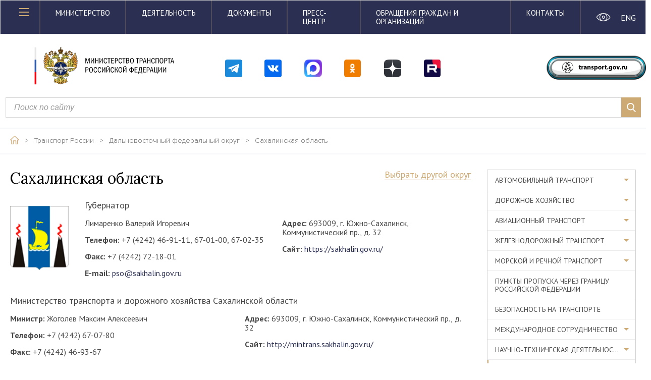

--- FILE ---
content_type: image/svg+xml
request_url: https://www.mintrans.gov.ru/themes/mintrans/assets/images/icons/trans-icon-cruise.svg
body_size: 870
content:
<svg xmlns="http://www.w3.org/2000/svg" xmlns:xlink="http://www.w3.org/1999/xlink" width="47" height="49" viewBox="0 0 47 49"><defs><path id="d711a" d="M99.08 992.54l-19.54 7.38s-1.17 7.47 8.24 16.6h23.09c9.41-9.13 8.25-16.6 8.25-16.6l-19.55-7.38a.7.7 0 0 0-.5 0z"/><path id="d711b" d="M103.45 985.8H95.2v-8.97c0-1.01.81-1.83 1.81-1.83h4.62c1 0 1.82.82 1.82 1.83z"/><path id="d711c" d="M99.08 992.54a.7.7 0 0 1 .5 0l15.41 5.82v-11c0-.86-.69-1.56-1.54-1.56H85.2c-.86 0-1.55.7-1.55 1.56v11z"/><path id="d711d" d="M110.05 989.95h-1.65a.83.83 0 0 1-.83-.83c0-.46.37-.83.83-.83h1.65c.45 0 .82.37.82.83 0 .46-.37.83-.82.83zm-4.13 0h-1.64a.83.83 0 0 1-.83-.83c0-.46.37-.83.83-.83h1.64c.46 0 .83.37.83.83 0 .46-.37.83-.83.83zm-4.12 0h-1.65a.83.83 0 0 1-.82-.83c0-.46.37-.83.82-.83h1.65c.46 0 .83.37.83.83 0 .46-.37.83-.83.83zm-4.12 0h-1.65a.83.83 0 0 1-.82-.83c0-.46.36-.83.82-.83h1.65c.46 0 .82.37.82.83 0 .46-.36.83-.82.83zm-4.12 0H91.9a.83.83 0 0 1-.83-.83c0-.46.37-.83.83-.83h1.65c.45 0 .82.37.82.83 0 .46-.37.83-.82.83zm-4.13 0h-1.65a.83.83 0 0 1-.82-.83c0-.46.37-.83.82-.83h1.65c.46 0 .83.37.83.83 0 .46-.37.83-.83.83z"/><path id="d711e" d="M99.08 992.54l-19.54 7.38s-1.17 7.47 8.24 16.6h11.55V992.5a.71.71 0 0 0-.25.05z"/><path id="d711f" d="M83.66 1002.4l15.67-5.81 14.84 5.81"/><path id="d711g" d="M105.92 1016.53H92.73l1.53-10.8a.97.97 0 0 1 .96-.83h8.21c.49 0 .9.36.96.84z"/><path id="d711h" d="M101.63 975h-2.31v10.8h4.12v-8.97c0-1.01-.8-1.83-1.81-1.83z"/><path id="d711i" d="M99.33 1004.9h-4.11c-.48 0-.9.36-.96.84l-1.53 10.79h6.6z"/><path id="d711j" d="M120.76 1015.69H76.23a.83.83 0 0 0-.82.83c0 .46.37.83.82.83h44.53c.46 0 .83-.37.83-.83a.83.83 0 0 0-.83-.83z"/><path id="d711k" d="M111.7 1019.02H87.78a.83.83 0 0 0-.82.83c0 .46.37.83.82.83h23.92c.45 0 .82-.37.82-.83a.83.83 0 0 0-.82-.83z"/><path id="d711l" d="M105.1 1022.34H93.55a.83.83 0 0 0-.82.83c0 .46.37.83.82.83h11.55c.45 0 .82-.37.82-.83a.83.83 0 0 0-.82-.83z"/></defs><g><g transform="translate(-75 -975)"><g><use fill="#e6e7e8" xlink:href="#d711a"/></g><g><use fill="#285680" xlink:href="#d711b"/></g><g><use fill="#95a5a5" xlink:href="#d711c"/></g><g><use fill="#fff" xlink:href="#d711d"/></g><g><use fill="#bdc3c7" xlink:href="#d711e"/></g><g><use fill="#fff" fill-opacity="0" stroke="#fff" stroke-linecap="round" stroke-miterlimit="50" stroke-width="2" xlink:href="#d711f"/></g><g><use fill="#4482c3" xlink:href="#d711g"/></g><g><use fill="#457ba3" xlink:href="#d711h"/></g><g><use fill="#35495e" xlink:href="#d711i"/></g><g><g><use fill="#285680" xlink:href="#d711j"/></g><g><use fill="#285680" xlink:href="#d711k"/></g><g><use fill="#285680" xlink:href="#d711l"/></g></g></g></g></svg>

--- FILE ---
content_type: image/svg+xml
request_url: https://www.mintrans.gov.ru/themes/mintrans/assets/images/icons/trans-icon-air.svg
body_size: 855
content:
<svg xmlns="http://www.w3.org/2000/svg" xmlns:xlink="http://www.w3.org/1999/xlink" width="70" height="45" viewBox="0 0 70 45"><defs><path id="ibnha" d="M130.95 511.38l.2.74a3.02 3.02 0 0 1-1.55 3.48l-2.55 1.32a49.04 49.04 0 0 1-9.9 3.81l-17.47 4.63a49.23 49.23 0 0 1-30.75-1.83 3.14 3.14 0 0 1-1.47-1.9 1.91 1.91 0 0 1 1.37-2.34l1.39-.37-6-9.58a2.3 2.3 0 0 1 1.4-3.44 2.36 2.36 0 0 1 1.87.3l14.82 9.52 27.9-7.4c2.5-.66 5.11-.88 7.7-.66l9.54.82a3.96 3.96 0 0 1 3.5 2.9z"/><path id="ibnhb" d="M129.5 508.8l-5.1 1.31c-1.97.51-4-.62-4.52-2.52l7.88.66c.63.06 1.22.25 1.74.54z"/><path id="ibnhc" d="M67.47 506.2l14.79 9.62-12.06 3.24-5.97-9.69a2.32 2.32 0 1 1 3.25-3.18z"/><path id="ibnhd" d="M74.47 513.41c-3.1.82-6.25.15-8.67-1.57l-1.58-2.54a2.28 2.28 0 0 1 1.37-3.4c.63-.17 1.3-.06 1.85.29l9.57 6.17c-.78.45-1.63.8-2.54 1.05z"/><path id="ibnhe" d="M131.82 511.24l.2.76a3.06 3.06 0 0 1-1.56 3.5l-2.56 1.34a49.17 49.17 0 0 1-9.96 3.84l-17.55 4.67a49.31 49.31 0 0 1-23.39.47l22.4-5.96-12.88-19.34a2.26 2.26 0 0 1 1.32-3.44 2.3 2.3 0 0 1 1.85.3l27.27 17.81 13.89-3.69.87-.23z"/><path id="ibnhf" d="M87.24 501.48l23.53 15.62.36 1.36-12.02 3.24-.36-1.35-12.12-18.51c-.03-.3.31-.56.6-.36z"/><path id="ibnhg" d="M80.16 526.12a49.7 49.7 0 0 1-3.16-.59l22.4-5.89 17.56-4.61 13.9-3.66.25-.06.61-.16.1-.03.2.75c.06.2.1.4.1.6z"/><path id="ibnhh" d="M133 540.67c0 .73-.68 1.33-1.52 1.33H64.52c-.84 0-1.52-.6-1.52-1.33 0-.73.68-1.32 1.52-1.32h66.96c.84 0 1.52.6 1.52 1.32z"/></defs><g><g transform="translate(-63 -497)"><g><use fill="#e6e7e8" xlink:href="#ibnha"/></g><g><use fill="#5c676b" xlink:href="#ibnhb"/></g><g><use fill="#4482c3" xlink:href="#ibnhc"/></g><g><use fill="#35495e" xlink:href="#ibnhd"/></g><g><use fill="#bdc3c7" xlink:href="#ibnhe"/></g><g><use fill="#95a5a5" xlink:href="#ibnhf"/></g><g><use fill="#4482c3" xlink:href="#ibnhg"/></g><g><use fill="#717b7b" xlink:href="#ibnhh"/></g></g></g></svg>

--- FILE ---
content_type: application/javascript
request_url: https://www.mintrans.gov.ru/themes/mintrans/assets/js/test.js
body_size: 830
content:
$(function() {
    function ratingEnable() {

        // var currentRating = $('.star-rating.select').data('current-rating');

        // $('.rating-wrapper .current-rating')
        //     .find('span')
        //     .html(currentRating);

        // $('.rating-wrapper .clear-rating').on('click', function(event) {
        //     event.preventDefault();
        //
        //     $('.star-rating.select')
        //         .barrating('clear');
        // });

        $('.star-rating.select').barrating({
            theme: 'fontawesome-stars-o',
            showSelectedRating: false,
            // initialRating: currentRating,
            onSelect: function(value, text, e) {
                 var target = $(e.target)[0].closest('.rating-wrapper');
                if (!value) {

                    $(target).barrating('clear');

                } else {
                    $(target).find('.current-rating')
                        .addClass('hidden');

                    $(target).find('.your-rating')
                        .removeClass('hidden')
                        .find('span')
                        .html(value);

                    if (!$.cookie('rat')){
                        if ($('#table_open_data').length){ // для страницы Opendata
                            var id = $('#table_open_data').data('id');
                            $.request('onUpdateRating', {
                                data: {id: id, value: value},
                                success: function() {
                                    $.cookie('rat', '1', { path: location.pathname });
                                    location.reload();
                                }
                            });
                        }
                        var model = $('input[name="hidden_rating"]').val();
                        var id = $('input[name="id_rating"]').val();
                        if (model && id){
                            $.request('onModelRating', {
                                data: {id: id, value: value, model: model},
                                success: function(data) {
                                    if (data.success){
                                        $.cookie('rat', '1', { path: location.pathname });
                                        $('.rating-item-go').remove();
                                        // location.reload();
                                    }
                                }
                            });
                        }
                    }
                }
            },


        });

        $('.star-rating.readonly').each(function (i,e) {
            $(e).barrating({
                theme: 'fontawesome-stars-o',
                showSelectedRating: false,
                initialRating:  $(e).data('current-rating'),
                readonly: true,

            });
            
            $(e).closest('.rating-wrapper').find(".current-rating .value").html($(e).data('current-rating'))
        })

    }
    ratingEnable();
});

--- FILE ---
content_type: image/svg+xml
request_url: https://www.mintrans.gov.ru/themes/mintrans/assets/images/icons/trans-icon-car.svg
body_size: 1167
content:
<svg xmlns="http://www.w3.org/2000/svg" xmlns:xlink="http://www.w3.org/1999/xlink" width="73" height="29" viewBox="0 0 73 29"><defs><path id="o6p0a" d="M130.3 1290.14c-2.35-1.46-9.94-3.33-20.59-3.33l-5.62-6.61a6.23 6.23 0 0 0-4.74-2.2H82.5c-1.8 0-3.52.64-4.88 1.82l-6.64 5.73-7.08 1.02a2.5 2.5 0 0 0-2.07 1.88l-.84 3.4 18.74 8.8h52.46v-7.1a4 4 0 0 0-1.9-3.41z"/><path id="o6p0b" d="M132.2 1293.96c0-2.54-3.75-5.08-21.24-5.08H62.25c-.7 0-1.25.57-1.25 1.27v7.61l23.73 3.8h47.47v-7.6z"/><path id="o6p0c" d="M131.86 1299.3h-58.3l-11.05-2.24c-.66-.14-1.33.24-1.48.86-.15.6.27 1.21.94 1.35l11.2 2.26c.08.02.17.03.26.03h58.43c.68 0 1.24-.5 1.24-1.13 0-.63-.56-1.13-1.24-1.13z"/><path id="o6p0d" d="M115.07 1299.76c0-3.5 2.83-6.35 6.31-6.35a6.33 6.33 0 0 1 6.31 6.34c0 3.5-2.83 6.35-6.31 6.35a6.33 6.33 0 0 1-6.31-6.34z"/><path id="o6p0e" d="M120.93 1307a7.69 7.69 0 0 1-7.66-7.7c0-4.25 3.44-7.71 7.66-7.71a7.69 7.69 0 0 1 7.66 7.7c0 4.25-3.44 7.7-7.66 7.7zm0-12.84a5.13 5.13 0 0 0 0 10.27 5.13 5.13 0 0 0 0-10.27z"/><path id="o6p0f" d="M118.68 1299.3a2.26 2.26 0 1 1 4.52-.01 2.26 2.26 0 0 1-4.52 0z"/><path id="o6p0g" d="M67.31 1299.76c0-3.5 2.83-6.35 6.31-6.35a6.33 6.33 0 0 1 6.31 6.34c0 3.5-2.83 6.35-6.31 6.35a6.33 6.33 0 0 1-6.31-6.34z"/><path id="o6p0h" d="M73.17 1307a7.69 7.69 0 0 1-7.66-7.7c0-4.25 3.44-7.71 7.66-7.71a7.69 7.69 0 0 1 7.66 7.7c0 4.25-3.44 7.7-7.66 7.7zm0-12.84a5.13 5.13 0 0 0 0 10.27 5.13 5.13 0 0 0 0-10.27z"/><path id="o6p0i" d="M70.91 1299.3a2.26 2.26 0 1 1 4.52-.01 2.26 2.26 0 0 1-4.52 0z"/><path id="o6p0j" d="M111.08 1297.02H84.9c-.7 0-1.25-.6-1.25-1.34 0-.73.56-1.33 1.25-1.33h26.17c.69 0 1.24.6 1.24 1.33 0 .74-.55 1.34-1.24 1.34z"/><path id="o6p0k" d="M132.26 1297.02h-1.24c-.7 0-1.25-.6-1.25-1.34 0-.73.56-1.33 1.25-1.33h1.24c.7 0 1.25.6 1.25 1.33 0 .74-.56 1.34-1.25 1.34z"/><path id="o6p0l" d="M70.91 1285.77l6.64-5.9a7.35 7.35 0 0 1 4.89-1.87h16.85c1.82 0 3.56.83 4.74 2.26l5.63 6.8h-29.6c-1.1 0-2.2-.1-3.28-.28z"/><path id="o6p0m" d="M98.55 1280.68a2.54 2.54 0 0 0-1.92-.87H85.07c-.67 0-1.3.25-1.78.7l-3.75 3.63c-.33.32-.52.76-.52 1.21 0 .94.8 1.71 1.77 1.71h21.94c.53 0 .82-.6.48-1z"/><path id="o6p0n" d="M86.91 1287.06h-3.38l2.25-7.25h2.26z"/><path id="o6p0o" d="M130.94 1290.69h-1.13c-.67 0-1.22.6-1.22 1.36 0 .75.55 1.36 1.22 1.36h2.38a4.44 4.44 0 0 0-1.25-2.72z"/><path id="o6p0p" d="M104.2 1280.71a6.05 6.05 0 0 0-.96-.9h-1.98a.6.6 0 0 0-.47 1l4.5 5.38c.47.55 1.15.87 1.87.87h2.5z"/><path id="o6p0q" d="M61 1290.24v1.36h2.4c.67 0 1.2-.61 1.2-1.36 0-.75-.53-1.36-1.2-1.36h-1.2c-.66 0-1.2.6-1.2 1.36z"/></defs><g><g transform="translate(-61 -1278)"><g><use fill="#a6aaad" xlink:href="#o6p0a"/></g><g><use fill="#d7d8d9" xlink:href="#o6p0b"/></g><g><use fill="#989898" xlink:href="#o6p0c"/></g><g><use fill="#ededee" xlink:href="#o6p0d"/></g><g><use fill="#504b5a" xlink:href="#o6p0e"/></g><g><use fill="#dcdbde" xlink:href="#o6p0f"/></g><g><use fill="#ededee" xlink:href="#o6p0g"/></g><g><use fill="#504b5a" xlink:href="#o6p0h"/></g><g><use fill="#dcdbde" xlink:href="#o6p0i"/></g><g><g><use fill="#989898" xlink:href="#o6p0j"/></g><g><use fill="#ffd983" xlink:href="#o6p0k"/></g></g><g><use fill="#d7d8d9" xlink:href="#o6p0l"/></g><g><use fill="#625d6b" xlink:href="#o6p0m"/></g><g><use fill="#504b5a" xlink:href="#o6p0n"/></g><g><use fill="#ededee" xlink:href="#o6p0o"/></g><g><use fill="#625d6b" xlink:href="#o6p0p"/></g><g><use fill="#ffd983" xlink:href="#o6p0q"/></g></g></g></svg>

--- FILE ---
content_type: image/svg+xml
request_url: https://www.mintrans.gov.ru/themes/mintrans/assets/images/icons/trans-icon-gruz.svg
body_size: 1055
content:
<svg xmlns="http://www.w3.org/2000/svg" xmlns:xlink="http://www.w3.org/1999/xlink" width="64" height="40" viewBox="0 0 64 40"><defs><path id="bdopa" d="M112.1 1137.48h-2.2v-6.8c0-.3-.12-.58-.33-.79l-1.16-1.17a.55.55 0 0 1 0-.78l.78-.78a.55.55 0 0 1 .77 0l1.17 1.17c.61.62.96 1.46.96 2.34z"/><path id="bdopb" d="M117.03 1152.93h-11.52v3.31H68.2c-.6 0-1.1.5-1.1 1.1v2.21c0 .61.5 1.1 1.1 1.1h48.83z"/><path id="bdopc" d="M107.7 1131.97H67.1c-.6 0-1.1.5-1.1 1.1v22.07c0 .61.5 1.1 1.1 1.1h40.6c.6 0 1.1-.49 1.1-1.1v-22.07c0-.6-.5-1.1-1.1-1.1"/><path id="bdopd" d="M105.51 1154.04H69.3a1.1 1.1 0 1 1 0-2.2h36.21c.6-.01 1.1.48 1.1 1.1 0 .6-.5 1.1-1.1 1.1"/><path id="bdope" d="M105.51 1149.62H69.3a1.1 1.1 0 1 1 0-2.2h36.21c.6-.01 1.1.48 1.1 1.1 0 .6-.5 1.1-1.1 1.1"/><path id="bdopf" d="M105.51 1145.2H69.3a1.1 1.1 0 1 1 0-2.2h36.21a1.1 1.1 0 1 1 0 2.2"/><path id="bdopg" d="M105.51 1140.79H69.3a1.1 1.1 0 1 1 0-2.2h36.21c.6-.01 1.1.48 1.1 1.1 0 .6-.5 1.1-1.1 1.1"/><path id="bdoph" d="M105.51 1136.38H69.3a1.1 1.1 0 1 1 0-2.2h36.21c.6-.01 1.1.48 1.1 1.1 0 .6-.5 1.1-1.1 1.1"/><path id="bdopi" d="M121.56 1135.28h-7.27c-.6 0-1.1.5-1.1 1.1v16.55c0 .61.5 1.1 1.1 1.1h2.74v5.52h11.52v-7.88c0-1.35-.24-2.7-.73-3.96l-4.21-11.02a2.2 2.2 0 0 0-2.05-1.41"/><path id="bdopj" d="M117.03 1159.55h11.52v-5.52h-11.52z"/><path id="bdopk" d="M75.33 1155.04a5.04 5.04 0 0 1 5.03 5.06c0 2.79-2.25 5.05-5.03 5.05a5.04 5.04 0 0 1-5.03-5.05c0-2.8 2.25-5.06 5.03-5.06"/><path id="bdopl" d="M75.33 1156.24a3.86 3.86 0 0 1 0 7.72 3.86 3.86 0 0 1 0-7.72zm0 9.93a6.06 6.06 0 0 0 0-12.14 6.06 6.06 0 0 0 0 12.14z"/><path id="bdopm" d="M75.33 1157.89a2.2 2.2 0 1 1-2.2 2.2c0-1.21.98-2.2 2.2-2.2"/><path id="bdopn" d="M87.4 1155.04a5.04 5.04 0 0 1 5.03 5.06c0 2.79-2.25 5.05-5.03 5.05a5.04 5.04 0 0 1-5.03-5.05c0-2.8 2.25-5.06 5.03-5.06"/><path id="bdopo" d="M87.4 1156.24a3.86 3.86 0 0 1 0 7.72 3.86 3.86 0 0 1 0-7.72zm0 9.93a6.06 6.06 0 0 0 0-12.14 6.06 6.06 0 0 0 0 12.14z"/><path id="bdopp" d="M87.4 1157.89a2.2 2.2 0 1 1-2.2 2.2c0-1.21.98-2.2 2.2-2.2"/><path id="bdopq" d="M117.03 1155.04a5.04 5.04 0 0 1 5.03 5.06c0 2.79-2.25 5.05-5.03 5.05a5.04 5.04 0 0 1-5.03-5.05c0-2.8 2.25-5.06 5.03-5.06"/><path id="bdopr" d="M117.03 1156.24a3.86 3.86 0 0 1 0 7.72 3.86 3.86 0 0 1 0-7.72zm0 9.93a6.06 6.06 0 0 0 0-12.14 6.06 6.06 0 0 0 0 12.14z"/><path id="bdops" d="M117.03 1157.89a2.2 2.2 0 1 1-2.2 2.2c0-1.21.98-2.2 2.2-2.2"/><path id="bdopt" d="M127.46 1160.65h1.1c.6 0 1.1-.49 1.1-1.1v-2.2c0-.62-.5-1.11-1.1-1.11h-1.1c-.6 0-1.1.5-1.1 1.1v2.21c0 .61.5 1.1 1.1 1.1"/><path id="bdopu" d="M127.46 1151.83h1.1v3.31h-1.1c-.6 0-1.1-.5-1.1-1.1v-1.1c0-.62.5-1.11 1.1-1.11"/><path id="bdopv" d="M121.22 1137.48h-4.74c-.6 0-1.1.5-1.1 1.1v5.52c0 .61.5 1.1 1.1 1.1h8.05a.8.8 0 0 0 .74-1.08l-2-5.23a2.2 2.2 0 0 0-2.05-1.41"/><path id="bdopw" d="M109.9 1136.38h2.2c.6 0 1.09.5 1.09 1.1v15.45c0 .61-.5 1.1-1.1 1.1h-2.2c-.6 0-1.09-.49-1.09-1.1v-15.45c0-.6.5-1.1 1.1-1.1"/><path id="bdopx" d="M96.73 1156.24h7.68c.6 0 1.1.5 1.1 1.1v3.31c0 .61-.5 1.1-1.1 1.1h-7.68c-.6 0-1.1-.49-1.1-1.1v-3.3c0-.62.5-1.11 1.1-1.11"/><path id="bdopy" d="M97.83 1157.34a1.1 1.1 0 1 1 0 2.2 1.1 1.1 0 1 1 0-2.2"/></defs><g><g transform="translate(-66 -1127)"><g><use fill="#8d8a94" xlink:href="#bdopa"/></g><g><use fill="#625d6b" xlink:href="#bdopb"/></g><g><g><use fill="#dcdbde" xlink:href="#bdopc"/></g></g><g><use fill="#cac9cd" xlink:href="#bdopd"/></g><g><use fill="#cac9cd" xlink:href="#bdope"/></g><g><use fill="#cac9cd" xlink:href="#bdopf"/></g><g><use fill="#cac9cd" xlink:href="#bdopg"/></g><g><use fill="#cac9cd" xlink:href="#bdoph"/></g><g><use fill="#4482c3" xlink:href="#bdopi"/></g><g><use fill="#35495e" xlink:href="#bdopj"/></g><g><use fill="#ededee" xlink:href="#bdopk"/></g><g><use fill="#504b5a" xlink:href="#bdopl"/></g><g><use fill="#dcdbde" xlink:href="#bdopm"/></g><g><use fill="#ededee" xlink:href="#bdopn"/></g><g><use fill="#504b5a" xlink:href="#bdopo"/></g><g><use fill="#dcdbde" xlink:href="#bdopp"/></g><g><use fill="#ededee" xlink:href="#bdopq"/></g><g><use fill="#504b5a" xlink:href="#bdopr"/></g><g><use fill="#dcdbde" xlink:href="#bdops"/></g><g><use fill="#625d6b" xlink:href="#bdopt"/></g><g><use fill="#ededee" xlink:href="#bdopu"/></g><g><use fill="#d4e3ef" xlink:href="#bdopv"/></g><g><use fill="#a7a5ac" xlink:href="#bdopw"/></g><g><use fill="#8d8a94" xlink:href="#bdopx"/></g><g><use fill="#625d6b" xlink:href="#bdopy"/></g></g></g></svg>

--- FILE ---
content_type: image/svg+xml
request_url: https://www.mintrans.gov.ru/themes/mintrans/assets/images/icons/eye-white.svg
body_size: 603
content:
<svg xmlns="http://www.w3.org/2000/svg" xmlns:xlink="http://www.w3.org/1999/xlink" width="31" height="19" viewBox="0 0 31 19">
  <defs>
    <path
    id="qqyoa"
    d="M624.03 90.9a18.28 18.28 0 0 1-6.19 5.13 17.69 17.69 0 0 1-8.28 1.91 17.69 17.69 0 0 1-7.83-1.9 18.28 18.28 0 0 1-6.2-5.14 2.3 2.3 0 0 1 0-2.8 18.28 18.28 0 0 1 6.2-5.14 17.69 17.69 0 0 1 8.28-1.9c2.75.03 5.38.67 7.83 1.9a18.28 18.28 0 0 1 6.2 5.13 2.3 2.3 0 0 1 0 2.81zm-19.82 4.88a8.47 8.47 0 0 1 0-12.57 16.79 16.79 0 0 0-7.73 5.63c-.3.39-.3.93 0 1.32a17.07 17.07 0 0 0 7.73 5.62zm12.73-6.28a7.2 7.2 0 0 0-7.15-7.24 7.2 7.2 0 0 0-7.15 7.24 7.2 7.2 0 0 0 7.15 7.23 7.2 7.2 0 0 0 7.15-7.23zm6.15-.66a17.07 17.07 0 0 0-7.73-5.63 8.48 8.48 0 0 1 0 12.57 16.77 16.77 0 0 0 7.73-5.62c.3-.4.3-.93 0-1.32z"/>
    <path id="qqyob" d="M612.84 89.5c0 1.7-1.37 3.1-3.06 3.1a3.08 3.08 0 0 1-3.06-3.1c0-1.71 1.37-3.1 3.06-3.1a3.08 3.08 0 0 1 3.06 3.1zm-1.2 0c0-1.04-.83-1.89-1.86-1.89-1.03 0-1.86.85-1.86 1.89s.83 1.88 1.86 1.88c1.03 0 1.86-.84 1.86-1.88z"/></defs>
  <g>
    <g transform="matrix(1 0 0 -1 -594 99)">
      <g><use fill="#f5f5f5" xlink:href="#qqyoa"/><use fill="#fff" fill-opacity="0" stroke="#ececec" stroke-miterlimit="50" stroke-width=".2" xlink:href="#qqyoa"/></g>
      <g><use fill="#f5f5f5" xlink:href="#qqyob"/><use fill="#fff" fill-opacity="0" stroke="#ececec" stroke-miterlimit="50" stroke-width=".2" xlink:href="#qqyob"/></g>
    </g>
  </g>
</svg>


--- FILE ---
content_type: image/svg+xml
request_url: https://www.mintrans.gov.ru/themes/mintrans/assets/images/icons/trans-icon-train.svg
body_size: 1071
content:
<svg xmlns="http://www.w3.org/2000/svg" xmlns:xlink="http://www.w3.org/1999/xlink" width="49" height="51.95" viewBox="0 0 49 51.95"><defs><path id="ovyta" d="M90.9 1428.37l-16.8-22.32h48.88l-16.8 22.32z"/><path id="ovytb" d="M93.95 1431.66l-15.27-25.61h39.71l-15.27 22.32z"/><path id="ovytc" d="M97.02 1428.37l-13.75-22.32h30.55l-13.75 22.32z"/><path id="ovytd" d="M110.76 1409.48c0-.84-.68-1.51-1.53-1.51H87.85c-.85 0-1.53.67-1.53 1.5 0 .84.68 1.51 1.53 1.51h21.38c.85 0 1.53-.67 1.53-1.5"/><path id="ovyte" d="M107.7 1415.5c0-.84-.67-1.51-1.52-1.51H90.91c-.85 0-1.53.67-1.53 1.5 0 .84.68 1.51 1.53 1.51h15.27c.85 0 1.53-.67 1.53-1.5"/><path id="ovytf" d="M86.14 1421.11c1.72-1.84 4-3.28 6.3-3.28h12.21c2.3 0 4.57 1.44 6.3 3.28l-3.9 5.94c-2.08-.15-4.8-.18-8.5-.18-3.78 0-6.54-.04-8.63.01z"/><path id="ovytg" d="M100.06 1453.99c0-.83-.68-1.51-1.52-1.51-.85 0-1.53.67-1.53 1.5v1.51c0 .83.68 1.51 1.53 1.51.84 0 1.52-.68 1.52-1.5z"/><path id="ovyth" d="M104.65 1450.97a3.03 3.03 0 0 0-3.06-3.01h-6.1a3.04 3.04 0 0 0-3.06 3.01 3.04 3.04 0 0 0 3.05 3.02h6.11a3.03 3.03 0 0 0 3.06-3.02"/><path id="ovyti" d="M113.82 1429.88c0-3.33-5.8-7.53-9.17-7.53H92.43c-3.37 0-9.16 4.2-9.16 7.53v16.58a6.07 6.07 0 0 0 6.11 6.02h18.33c3.37 0 6.1-2.7 6.1-6.02v-16.58z"/><path id="ovytj" d="M109.23 1432.9a6.07 6.07 0 0 0-6.1-6.03h-9.17a6.07 6.07 0 0 0-6.11 6.03v7.53a6.07 6.07 0 0 0 6.11 6.03h9.16c3.38 0 6.11-2.7 6.11-6.03z"/><path id="ovytk" d="M93.96 1434.4h9.16c3.38 0 6.11 2.7 6.11 6.03v3.01H87.85v-3.01a6.07 6.07 0 0 1 6.11-6.03"/><path id="ovytl" d="M98.54 1426.87c-10.69 0-13.37 2.71-15.27 4.88v-1.87c0-3.33 4.58-9.04 9.16-9.04h12.22c4.59 0 9.17 5.71 9.17 9.04v2.85c-1.9-2.6-4.58-5.86-15.28-5.86"/><path id="ovytm" d="M83.27 1431.75v-1.87c0-3.33 4.58-9.04 9.16-9.04h5.79v6.03c-10.42.05-13.07 2.73-14.95 4.88z"/><path id="ovytn" d="M93.95 1430.63a2.28 2.28 0 0 0-2.29-2.26 2.28 2.28 0 0 0-2.29 2.26 2.28 2.28 0 0 0 2.3 2.26c1.26 0 2.28-1.01 2.28-2.26"/><path id="ovyto" d="M107.7 1430.63a2.28 2.28 0 0 0-2.29-2.26 2.28 2.28 0 0 0-2.29 2.26 2.28 2.28 0 0 0 2.3 2.26c1.26 0 2.28-1.01 2.28-2.26"/><path id="ovytp" d="M109.23 1443.44v3.01a3.03 3.03 0 0 1-3.05 3.02H90.9a3.04 3.04 0 0 1-3.05-3.02v-3.01h21.38z"/><path id="ovytq" d="M103.12 1446.46c0-.83-.68-1.51-1.52-1.51h-6.11c-.85 0-1.53.67-1.53 1.5 0 .84.68 1.51 1.53 1.51h6.1c.85 0 1.53-.67 1.53-1.5"/></defs><g><g transform="translate(-74 -1406.05)"><g transform="matrix(1 0 0 -1 0 2863.05)"><g><use fill="#a7a9ac" xlink:href="#ovyta"/></g><g><use fill="#58595b" xlink:href="#ovytb"/></g><g><use fill="#808285" xlink:href="#ovytc"/></g><g><g><g><use fill="#a7a9ac" xlink:href="#ovytd"/></g><g><use fill="#a7a9ac" xlink:href="#ovyte"/></g></g><g><use fill="#58595b" xlink:href="#ovytf"/></g><g><use fill="#285680" xlink:href="#ovytg"/></g><g><use fill="#457ba3" xlink:href="#ovyth"/></g><g><use fill="#d7d8d9" xlink:href="#ovyti"/></g><g><use fill="#a6aaad" xlink:href="#ovytj"/></g><g><use fill="#d4e3ef" xlink:href="#ovytk"/></g><g><use fill="#4482c3" xlink:href="#ovytl"/></g><g><use fill="#2a619b" xlink:href="#ovytm"/></g><g><g><use fill="#ffd983" xlink:href="#ovytn"/></g><g><use fill="#ffd983" xlink:href="#ovyto"/></g></g><g><use fill="#95a5a5" xlink:href="#ovytp"/></g><g><use fill="#6d6e71" xlink:href="#ovytq"/></g></g></g></g></g></svg>

--- FILE ---
content_type: application/javascript
request_url: https://www.mintrans.gov.ru/themes/mintrans/assets/compile-js/app.js?v32
body_size: 6603
content:
"use strict";function _possibleConstructorReturn(e,t){if(!e)throw new ReferenceError("this hasn't been initialised - super() hasn't been called");return!t||"object"!=typeof t&&"function"!=typeof t?e:t}function _inherits(e,t){if("function"!=typeof t&&null!==t)throw new TypeError("Super expression must either be null or a function, not "+typeof t);e.prototype=Object.create(t&&t.prototype,{constructor:{value:e,enumerable:!1,writable:!0,configurable:!0}}),t&&(Object.setPrototypeOf?Object.setPrototypeOf(e,t):e.__proto__=t)}function _classCallCheck(e,t){if(!(e instanceof t))throw new TypeError("Cannot call a class as a function")}function onEvents(e,t,n){t.split(" ").forEach(function(t){return e.addEventListener(t,n,!1)})}function validateEmail(e){return void 0===window.validate({from:e},{from:{presence:!0,email:!0}})}var _createClass=function(){function e(e,t){for(var n=0;n<t.length;n++){var i=t[n];i.enumerable=i.enumerable||!1,i.configurable=!0,"value"in i&&(i.writable=!0),Object.defineProperty(e,i.key,i)}}return function(t,n,i){return n&&e(t.prototype,n),i&&e(t,i),t}}(),_typeof="function"==typeof Symbol&&"symbol"==typeof Symbol.iterator?function(e){return typeof e}:function(e){return e&&"function"==typeof Symbol&&e.constructor===Symbol&&e!==Symbol.prototype?"symbol":typeof e},acceptFileFormats="application/mp4,application/pdf,application/txt,application/docx,application/doc,application/zip,application/x-zip-compressed,application/x-zip,application/x-rar-compressed,application/gzip,application/bz,application/rar,application/7z,application/rtf,application/xls,application/pps,application/ppt,application/pdf,application/jpg,application/jpeg,application/bmp,application/tif,application/pcx,application/mp3,application/wma,application/avi,application/mkv,application/mov,application/flv,application/msword,application/vnd.openxmlformats-officedocument.wordprocessingml.document,application/vnd.ms-word.document.macroEnabled.12,application/vnd.ms-excel,application/vnd.openxmlformats-officedocument.spreadsheetml.sheet,application/vnd.ms-powerpoint,application/vnd.openxmlformats-officedocument.presentationml.presentation,application/vnd.openxmlformats-officedocument.presentationml.presentation,video/x-msvideo,image/jpeg,image/png,image/tiff,audio/mpeg,text/plain,video/x-ms-wmv,video/avi,video/msvideo,video/x-msvideo,video/x-matroska,video/x-flv,video/x-flv,video/mp4,video/mp4",nextFileNum=1;!function(e,t,n){function i(e,t){return(void 0===e?"undefined":_typeof(e))===t}function o(){return"function"!=typeof t.createElement?t.createElement(arguments[0]):p?t.createElementNS.call(t,"http://www.w3.org/2000/svg",arguments[0]):t.createElement.apply(t,arguments)}var a=[],r={_version:"3.5.0",_config:{classPrefix:"",enableClasses:!0,enableJSClass:!0,usePrefixes:!0},_q:[],on:function(e,t){var n=this;setTimeout(function(){t(n[e])},0)},addTest:function(e,t,n){a.push({name:e,fn:t,options:n})},addAsyncTest:function(e){a.push({name:null,fn:e})}},s=function(){};s.prototype=r,s=new s;var c=[],l=r._config.usePrefixes?" -webkit- -moz- -o- -ms- ".split(" "):["",""];r._prefixes=l;var u=t.documentElement,p="svg"===u.nodeName.toLowerCase(),d=r.testStyles=function(e,n,i,a){var r,s,c,l,d=o("div"),f=function(){var e=t.body;return e||(e=o(p?"svg":"body"),e.fake=!0),e}();if(parseInt(i,10))for(;i--;)(c=o("div")).id=a?a[i]:"modernizr"+(i+1),d.appendChild(c);return r=o("style"),r.type="text/css",r.id="smodernizr",(f.fake?f:d).appendChild(r),f.appendChild(d),r.styleSheet?r.styleSheet.cssText=e:r.appendChild(t.createTextNode(e)),d.id="modernizr",f.fake&&(f.style.background="",f.style.overflow="hidden",l=u.style.overflow,u.style.overflow="hidden",u.appendChild(f)),s=n(d,e),f.fake?(f.parentNode.removeChild(f),u.style.overflow=l,u.offsetHeight):d.parentNode.removeChild(d),!!s};s.addTest("touchevents",function(){var n;if("ontouchstart"in e||e.DocumentTouch&&t instanceof DocumentTouch)n=!0;else{var i=["@media (",l.join("touch-enabled),("),"heartz",")","{#modernizr{top:9px;position:absolute}}"].join("");d(i,function(e){n=9===e.offsetTop})}return n}),function(){var e,t,n,o,r,l;for(var u in a)if(a.hasOwnProperty(u)){if(e=[],(t=a[u]).name&&(e.push(t.name.toLowerCase()),t.options&&t.options.aliases&&t.options.aliases.length))for(n=0;n<t.options.aliases.length;n++)e.push(t.options.aliases[n].toLowerCase());for(o=i(t.fn,"function")?t.fn():t.fn,r=0;r<e.length;r++)1===(l=e[r].split(".")).length?s[l[0]]=o:(!s[l[0]]||s[l[0]]instanceof Boolean||(s[l[0]]=new Boolean(s[l[0]])),s[l[0]][l[1]]=o),c.push((o?"":"no-")+l.join("-"))}}(),delete r.addTest,delete r.addAsyncTest;for(var f=0;f<s._q.length;f++)s._q[f]();e.Modernizr=s}(window,document);var Reference=function(){function e(){_classCallCheck(this,e)}return _createClass(e,[{key:"init",value:function(){}}]),e}(),InputReference=function(e){function t(e){var n;_classCallCheck(this,t);var i=_possibleConstructorReturn(this,(t.__proto__||Object.getPrototypeOf(t)).call(this));return i.element=document.getElementById(e),i.element?(i.init(),i):(n=!1,_possibleConstructorReturn(i,n))}return _inherits(t,Reference),_createClass(t,[{key:"init",value:function(){console.log(this.element)}}]),t}(),Condition=function(){function e(t){_classCallCheck(this,e),this.obj=t,this.conditions=new Emitter(this.obj),this.init()}return _createClass(e,[{key:"init",value:function(){this.checkForm()}},{key:"checkForm",value:function(){var e=this;this.obj.find("[data-form-condition]").each(function(t,n){var i=JSON.parse("{"+n.getAttribute("data-form-condition").replace(/[']/g,'"')+"}");i.element=n,e.conditions.create(i)}),this.obj.find("[data-cyrillic]").each(function(t,n){var i={key:n.name,action:"only_cyrillic"};i.element=n,e.conditions.create(i)})}}]),e}(),Emitter=function(){function e(t){var n=this;_classCallCheck(this,e),this.conditions={},this.obj=t;this.eventsFunctions={show:{change:function(e,t){e==t.value?($(t.element).show(),$(t.element).find("input,textarea").each(function(e,t){delete t.dataset.ignored})):($(t.element).hide(),$(t.element).find("input,textarea").each(function(e,t){t.dataset.ignored=null}))}},required:{change:function(e,t){e==$('[name="'+t.key+'"]').is(":checked")?t.element.dataset.ignored=null:delete t.element.dataset.ignored}},only_cyrillic:{change:function(e,t){t.element.value=t.element.value.replace(/[^а-яё0-9.-\s]/gi,"")},keyup:function(e,t){t.element.value=t.element.value.replace(/[^а-яё0-9.-\s]/gi,"")}},file:{change:function(e,t){if(e.files.length){for(var n="",i=0;i<e.files.length;i++){for(var o=e.files[i],a=o.size,r=0;a>900;)a/=1024,r++;var s=Math.round(100*a)/100+" "+["B","kB","mB","gB"][r];n+=i?", ":"",n+=o.name+'<span style="color: #898989;">('+s+")</span>"}$(t.element).html(n+' <i onclick="return false;" class="gold-close unsetFile"></i>')}}},files:{change:function(t,i){if(t.files.length){for(var o="",a=0;a<t.files.length;a++){for(var r=t.files[a],s=r.size,c=0;s>900;)s/=1024,c++;var l=Math.round(100*s)/100+" "+["B","kB","mB","gB"][c];o+=a?", ":"",o+=r.name+'<span style="color: #898989;"> ('+l+")</span>"}$(t).parent().append(o+' <i onclick="return false;" class="gold-close unsetFiles"></i>');var u='<div class="uploadFileItem"><input type="file" name="file[]" class="upload-file-'+ ++nextFileNum+'" data-ignored data-file size="10485760" accept="'+acceptFileFormats+'"></div>';$(".uploadFilesList").append(u);new e(n.obj).create({action:"files",key:"file[]",element:$(".upload-file-"+nextFileNum)})}}}}}return _createClass(e,[{key:"create",value:function(e){switch(e.action){case"show":case"required":this.generate(e,"change")&&this.forChangeInput(e);break;case"only_cyrillic":this.generate(e,"change")&&this.forChangeInput(e),this.generate(e,"keyup")&&this.forKeyup(e);break;case"file":this.generate(e,"change")&&this.forCheckFile(e);break;case"files":this.generate(e,"change")&&this.forCheckFiles(e)}}},{key:"forChangeInput",value:function(e){var t=this;this.obj.find('[name="'+e.key+'"]').on("change",function(n){t.emit(n.target.name,n.target.value,"change",e)})}},{key:"forCheckFile",value:function(e){var t=this;this.obj.find('[name="'+e.key+'"]').on("change",function(n){t.emit(n.target.name,n.target,"change",e)})}},{key:"forCheckFiles",value:function(e){var t=this;this.obj.find(".upload-file-"+nextFileNum).on("change",function(n){t.emit(n.target.name,n.target,"change",e)})}},{key:"forKeyup",value:function(e){var t=this;this.obj.find('[name="'+e.key+'"]').on("keyup",function(n){t.emit(n.target.name,n.target.value,"keyup",e)})}},{key:"emit",value:function(e,t,n,i){this.conditions[e][n](t,i)}},{key:"generate",value:function(e,t){return this.conditions.hasOwnProperty(e.key)||(this.conditions[e.key]={}),this.eventsFunctions.hasOwnProperty(e.action)&&this.eventsFunctions[e.action].hasOwnProperty(t)?(this.conditions[e.key][t]=this.eventsFunctions[e.action][t],!0):(console.warn('Не найден обработчик для действия - "'+e.action+'" и события - "'+t+'"'),!1)}}]),e}(),FormReference=function(e){function t(e,n){var i;_classCallCheck(this,t);var o=_possibleConstructorReturn(this,(t.__proto__||Object.getPrototypeOf(t)).call(this));return o.element=document.getElementById(e),o.element?(o.obj=$(o.element),o.actionMethod=n,o.init(),o):(i=!1,_possibleConstructorReturn(o,i))}return _inherits(t,Reference),_createClass(t,[{key:"init",value:function(){if(this.element){this.form=new FormData(this.element),this[this.actionMethod+"Init"]();new Condition(this.obj)}}},{key:"publicReceptionInit",value:function(){var e=this;this.obj.on("submit",function(t){e.sendPublicReception()})}},{key:"corruptReceptionInit",value:function(){var e=this;this.obj.on("submit",function(t){e.sendCorruptReception()})}},{key:"openDayReceptionInit",value:function(){var e=this;this.obj.on("submit",function(t){e.openDayReception()})}},{key:"validateForm",value:function(){var e=window.validate.collectFormValues(this.element);console.log(e);for(var t=!0,n=Object.keys(e),i=0;i<n.length;i++){var o=this.obj.find('[name="'+n[i]+'"]');console.log(n[i],e[n[i]],!e[n[i]]||""==e[n[i]],o),!e[n[i]]||""==e[n[i]]||"theme"==n[i]&&115==e[n[i]]||"email"==n[i]&&!this.validateEmail(e[n[i]])?(t=!1,o.is("select")?$("#"+o.attr("id")+"-styler").addClass("border-red"):o.addClass("border-red")):o.is("select")?$("#"+o.attr("id")+"-styler").removeClass("border-red"):o.removeClass("border-red")}return t=!!t&&this.validateFile()}},{key:"validateFile",value:function(){if(!this.obj.find('[type="file"]').length)return!0;var e=!1;return this.obj.find('[type="file"]').each(function(t,n){if(n.size&&void 0!==n.files&&n.files.length)for(var i=0;n.files.length>i;i++)if(n.files[i].size&&n.files[i].size>=n.size)return e=!0,!1}),e?(this.addEror("Файл превышает допустимый размер 5мб"),!1):(this.removeErr(),!0)}},{key:"validateEmail",value:function(e){return void 0===window.validate({from:e},{from:{presence:!0,email:!0}})}},{key:"openDayReception",value:function(){var e=this,t=document.querySelector(".form-bottom-control"),n=new Loader(t);$.ajax({url:"/beltechsoft/api/form/open_day",data:new FormData(e.element),cache:!1,type:"POST",processData:!1,contentType:!1,complete:function(){n.remove()},success:function(t){e.requestForm(t,".electronic-appeal .container .content")}})}},{key:"sendPublicReception",value:function(){var e=this;if(!this.validateForm())return!1;var t=document.querySelector(".form-bottom-control"),n=new Loader(t);$.ajax({url:"/api/form/public-reception",data:new FormData(e.element),cache:!1,type:"POST",processData:!1,contentType:!1,complete:function(){n.remove()},success:function(t){e.requestForm(t,".electronic-appeal .container .content")}})}},{key:"sendCorruptReception",value:function(){var e=this;if(!this.validateForm())return!1;var t=document.querySelector(".form-bottom-control"),n=new Loader(t);$.ajax({url:"/api/form/corrupt-reception",data:new FormData(e.element),cache:!1,type:"POST",processData:!1,contentType:!1,complete:function(){n.remove()},success:function(t){e.requestForm(t,".electronic-appeal .container .content")}})}},{key:"requestForm",value:function(e,t){console.log(e,"asds"),e.hasOwnProperty("error")?this.addEror(e.error):(this.removeErr(),e.hasOwnProperty("html")&&(document.querySelector(t).innerHTML=e.html),window.scrollTo(0,0))}},{key:"addEror",value:function(e){_typeof(this.errorBlock)&&(this.errorBlock=this.obj.find("div.errors")),this.errorBlock.html("<p>"+e+"</p>")}},{key:"removeErr",value:function(){_typeof(this.errorBlock)&&(this.errorBlock=this.obj.find("div.errors")),this.errorBlock.html("")}}]),t}(),TableList=function(){function e(){_classCallCheck(this,e),this.elements=document.querySelectorAll(".table-list-item"),this.init()}return _createClass(e,[{key:"init",value:function(){if(this.elements)for(var e=Object.keys(this.elements),t=0;t<e.length;t++)onEvents(this.elements[e[t]],"click touchstart",function(e){e.currentTarget;var t=$(e.currentTarget).children("a").attr("href");t&&(window.location.href=t)})}}]),e}(),TestForm=function(){function e(t){if(_classCallCheck(this,e),this.form=document.getElementById("test-form"),!this.form)return!1;this.buttons={},this.buttons.paginationPrev=document.querySelector(".document-pagination .pagination-prev"),this.buttons.paginationNext=document.querySelector(".document-pagination .pagination-next"),this.buttons.stepNext=document.querySelector(".step-pagination .worksheet-arr.next"),this.buttons.stepPrev=document.querySelector(".step-pagination .worksheet-arr.prev"),this.stepPagen=document.querySelector(".step-pagination"),this.curStep=document.querySelector(".step-pagination .cur-step"),this.buttons.addEdu=document.getElementById("add_edu"),this.buttons.addLang=document.getElementById("add_lang"),this.buttons.addJob=document.getElementById("add_job"),this.maxStep=t||4,this.fieldsets={},this.preview=null,this.page=1,this.unique=1,this.init()}return _createClass(e,[{key:"paginationSet",value:function(){this.curStep.innerText=this.page;for(var e=1;e<=this.maxStep;e++)e==this.page?this.fieldsets[e].style.display="block":this.fieldsets[e].style.display="none";1==this.page?(this.buttons.paginationPrev.setAttribute("disabled","true"),this.buttons.paginationPrev.innerHTML="",this.buttons.stepPrev.classList.remove("active")):(this.buttons.stepPrev.classList.contains("active")||this.buttons.stepPrev.classList.add("active"),this.buttons.paginationPrev.hasAttribute("disabled")&&(this.buttons.paginationPrev.removeAttribute("disabled"),this.buttons.paginationPrev.innerHTML='<div class="arrow arrow-prev"></div><p>предыдущий шаг</p>')),this.buttons.paginationPrev.disabled=!1,4==this.page?this.buttons.paginationNext.classList.add("last"):this.buttons.paginationNext.classList.remove("last")}},{key:"init",value:function(){for(var e=this,t=1;t<=this.maxStep;t++)this.fieldsets[t]=document.getElementById("page"+t);onEvents(this.buttons.paginationPrev,"click touchstart",function(t){t.preventDefault(),e.prevStep()}),onEvents(this.buttons.paginationNext,"click touchstart",function(t){t.preventDefault(),e.nextStep()}),onEvents(this.buttons.stepPrev,"click touchstart",function(t){e.prevStep()}),onEvents(this.buttons.stepNext,"click touchstart",function(t){e.nextStep()}),onEvents(this.buttons.addEdu,"click touchstart",function(t){t.preventDefault(),e.addEducation()}),onEvents(this.buttons.addLang,"click touchstart",function(t){t.preventDefault(),e.addLang()}),onEvents(this.buttons.addJob,"click touchstart",function(t){t.preventDefault(),e.addJob()}),this.addConditions(),this.paginationSet()}},{key:"addConditions",value:function(){var e=this;$(this.form).find("[required]").each(function(t,n){$(n).on("change focusout",function(){e.validateElement(n)})}),$('[name="army"]').change(function(e){3!=e.target.value&&4!=e.target.value?($('[name="army_position"]')[0].removeAttribute("disabled"),$('[name="army_position"]').attr("required",""),$('[name="army_position"]').parents(".form-item").show()):($('[name="army_position"]').attr("disabled","disabled"),$('[name="army_position"]')[0].removeAttribute("required"),$('[name="army_position"]').val(""),$('[name="army_position"]').parents(".form-item").hide()),$('[name="army_position"]').trigger("refresh")}),$('[name="second-citizenship"]').change(function(){1==$('[name="second-citizenship"]:checked').val()?document.getElementById("nationality2").removeAttribute("disabled"):(document.getElementById("nationality2").value="",document.getElementById("nationality2").setAttribute("disabled","disabled"))})}},{key:"addEducation",value:function(){var e=this.getTpl("edu");$(".education-section").append(e),$("div.edu_section:last-of-type input,div.edu_section:last-of-type select").styler(),$("div.edu_section:last-of-type .custompicker.custompicker-default").datepicker({})}},{key:"addJob",value:function(){var e=this.getTpl("job");$(this.buttons.addJob).before(e),$("div.job-exp-section:last-of-type input,div.job-exp-section:last-of-type select").styler(),$("div.job-exp-section:last-of-type .custompicker.custompicker-default").datepicker({})}},{key:"addLang",value:function(){var e=this.getTpl("lang");$(this.buttons.addLang).before(e),$("div.lang-section:last-of-type input,div.lang-section:last-of-type select").styler(),$("div.lang-section:last-of-type .custompicker.custompicker-default").datepicker({})}},{key:"getTpl",value:function(e){var t="";switch(e){case"edu":t=eduTpl;break;case"job":t=jobTpl;break;case"lang":t=langTpl}this.unique++;var n=this;return(t=$(t)).find("label, input, textarea, select").each(function(e,t){var i="label"==t.localName?"for":"id";t.setAttribute(i,t.getAttribute(i)+n.unique)}),t}},{key:"getPreview",value:function(e){if(null==e.value||!e.value||""==e.value)return document.querySelector(".preview-img-input").classList.remove("active"),void(document.querySelector(".preview-img-input").src="");var t=e.files[0];if(e.size&&t.size>=e.size)return e.value=null,void document.querySelector(".err-upload-size").classList.add("fc-red");document.querySelector(".err-upload-size").classList.remove("fc-red");var n=new FormData;n.append("photo",t),$.ajax({url:"/api/form/anketaPhoto",data:n,cache:!1,type:"POST",processData:!1,contentType:!1,success:function(e){document.querySelector(".preview-img-input").classList.add("active"),document.querySelector(".preview-img-input").src=e.src}})}},{key:"nextStep",value:function(){var e=this;this.validate(function(){if(4==e.page)return e.submit();e.page++,e.paginationSet()})}},{key:"prevStep",value:function(){1!=this.page&&(this.page--,this.paginationSet())}},{key:"removeSection",value:function(e){$(e).parent().parent().remove()}},{key:"submit",value:function(){var e=this,t=this;t.validate(function(){var n=new FormData(e.form);$.ajax({url:"/api/form/anketa",data:n,cache:!1,type:"POST",processData:!1,contentType:!1,success:function(e){return e.hasOwnProperty("errors")?t.toError(e.errors):e.hasOwnProperty("error")?alert(e.error):e.hasOwnProperty("success")?t.toNextTest(e.success):void 0}})})}},{key:"toError",value:function(e){var t=Object.keys(data.errors)[0],n=$('[name="'+t+'"]');if(0==n.length)return alert("Произошла ошибка");this.setElementError(n[0]);var i=n.eq(0).parents('[id*="page"]');if(0==i.length)return alert("Произошла ошибка");this.page=parseInt(i[0].id.replace("page","")),this.paginationSet()}},{key:"toNextTest",value:function(e){window.location.href="/headhunter/testing/?id="+e.id}},{key:"validate",value:function(e){var t=this,n=this.fieldsets[this.page],i=window.validate.collectFormValues(n),o=!1;return $(n).find("[required]").each(function(e,n){var a=i[n.name];o=t.validateElement(n,o,a)}),o?"":e()}},{key:"validateElement",value:function(e,t,n){n=void 0!==n&&"radio"==e.type?n:e.value,"checkbox"==e.type&&(n=e.checked);var i=""==n||!n;return"email"==e.name&&(i=!validateEmail(n)),"inn"==e.name&&e.value.length<12&&(i=!0),i?(t=!0,this.setElementError(e)):this.unsetElementError(e),t}},{key:"setElementError",value:function(e){if("select"!=e.localName)"radio"==e.type?$(e).parents(".form-item").addClass("border-red"):"checkbox"==e.type?$(e).siblings("label").addClass("fc-red"):e.classList.add("border-red");else{document.getElementById(e.id+"-styler").classList.add("border-red")}}},{key:"unsetElementError",value:function(e){if("select"!=e.localName)"radio"==e.type?$(e).parents(".form-item").removeClass("border-red"):"checkbox"==e.type?$(e).siblings("label").removeClass("fc-red"):e.classList.remove("border-red");else{document.getElementById(e.id+"-styler").classList.remove("border-red")}}}]),e}(),Loader=function(){function e(t){_classCallCheck(this,e),this.tpl='<div class="transition-loader"> <div class="transition-loader-inner"> <label></label> <label></label> <label></label> </div> </div>',this.el=t,this.loader=this.init()}return _createClass(e,[{key:"init",value:function(){return this.el.classList.add("loaderWrap"),this.el.appendChild($(this.tpl)[0])}},{key:"remove",value:function(){this.el.classList.remove("loaderWrap"),this.loader.remove()}}]),e}(),publicReceptionForm=void 0,corruptReceptionForm=void 0,openDayReceptionForm=void 0,clearSearch=void 0,pageSpeed=void 0,body=void 0,testForm=void 0,btnUploadForm=void 0;document.addEventListener("DOMContentLoaded",function(e){body=document.getElementsByTagName("body")[0],publicReceptionForm=new FormReference("public-reception","publicReception"),corruptReceptionForm=new FormReference("corrupt-reception","corruptReception"),openDayReceptionForm=new FormReference("open-day","openDayReception"),testForm=new TestForm,clearSearch=document.querySelector(".search-result-page a.clear"),btnUploadForm=document.querySelector(".btnUploadFiles"),clearSearch&&(clearSearch.addEventListener("click",function(e){$(e.target).parents("form").find("input,select").each(function(e,t){if("check_name"==t.name)return!0;"search_type"==t.id&&(t.value=0),t.value=""}),$(e.target).parents("form").submit()}),clearSearch.addEventListener("touchstart",function(e){$(e.target).parents("form").find("input,select").each(function(e,t){if("check_name"==t.name)return!0;"search_type"==t.id&&(t.value=0),t.value=""}),$(e.target).parents("form").submit()})),btnUploadForm&&onEvents(btnUploadForm,"click touchstart",function(e){$(".upload-file-"+nextFileNum).click()}),$("body").on("click touchstart",".unsetFile",function(e){e.stopPropagation(),$("input")[0].value=""}),$("body").on("click touchstart",".unsetFiles",function(e){e.stopPropagation(),$(e.target).parent().remove()}),(pageSpeed=document.querySelector(".page-speed"))&&console.log("Время выполнения бэка - "+pageSpeed.innerText),Modernizr.touchevents&&body.classList.add("touch");new TableList});